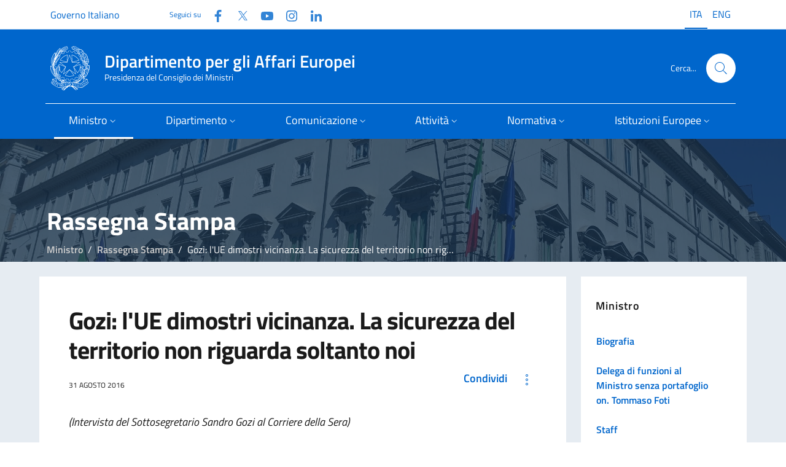

--- FILE ---
content_type: text/html; charset=utf-8
request_url: https://www.affarieuropei.gov.it/it/ministro/rassegna-stampa/gozi-lue-dimostri-vicinanza-la-sicurezza-del-territorio-non-riguarda-soltanto-noi/
body_size: 12805
content:
<!doctype html>
<html lang="it">

<head>
  <meta charset="utf-8">
  <meta http-equiv="x-ua-compatible" content="ie=edge">
  <meta name="viewport" content="width=device-width, initial-scale=1">
  <meta name="keyword" content="Sandro Gozi,terremoto">
  <meta name="description" content="&lt;p&gt;&amp;quot;Italia e Grecia sono soggette a terremoti, altri Paesi a forti inondazioni. L&amp;#39;Europa faccia qualcosa&amp;quot;, chiede il Sottosegretario Gozi intervistato dal &lt;em&gt;Corriere della Sera&lt;/em&gt;. &amp;quot;Muoversi per favorire la prevenzione dei rischi dovuti alle calamit&amp;agrave; naturali sarebbe un segnale molto forte&amp;quot;.&lt;/p&gt;">
   
  <title>Dipartimento per gli Affari Europei - Gozi: l&#x27;UE dimostri vicinanza. La sicurezza del territorio non riguarda soltanto noi</title>

  <!-- Bootstrap Italia CSS -->
  <link rel="stylesheet" href="/css/bootstrap-italia.min.css">
  
  <!-- CookieConsent -->
  <link rel="stylesheet" type="text/css" href="/css/cookieconsent.css" />
  <link rel="stylesheet" type="text/css" href="/css/iframemanager.css" />

  <!-- Bootstrap Italia custom CSS -->
  <!-- <link href="/css/compiled/bootstrap-italia-custom.min.css" rel="stylesheet"> -->

  <!-- App styles -->
  <link rel="stylesheet" href="/css/base.css">

  <!-- Favicons -->
  <link rel="apple-touch-icon" sizes="180x180" href="/media/iuyoiv5m/apple-icon-180x180.png">
  <link rel="apple-touch-icon" sizes="152x152" href="/media/z5wf1d5r/apple-icon-152x152.png">
  <link rel="apple-touch-icon" sizes="144x144" href="/media/uvtn53ck/apple-icon-144x144.png">
  <link rel="apple-touch-icon" sizes="114x114" href="/media/l5sh5xkv/apple-icon-114x114.png">
  <link rel="apple-touch-icon" sizes="57x57" href="/media/csmjat51/apple-icon-57x57.png">
  <link rel="apple-touch-icon" sizes="72x72" href="/media/rucd2ryp/apple-icon-72x72.png">
  <link rel="apple-touch-icon" sizes="76x76" href="/media/ogjba1s2/apple-icon-76x76.png">
  <link rel="apple-touch-icon" sizes="60x60" href="/media/5s4egp2q/apple-icon-60x60.png">
  <link rel="apple-touch-icon" sizes="120x120" href="/media/wgvnpt0k/apple-icon-120x120.png">
  <link rel="icon" sizes="96x96" type="image/png" href="/media/vhmgkc2b/favicon-96x96.png">
  <link rel="icon" sizes="32x32" type="image/png" href="/media/o1li5lwq/favicon-32x32.png">
  <link rel="icon" sizes="16x16" type="image/png" href="/media/1xif3hzr/favicon-16x16.png">
  <link rel="icon" href="/img/favicons/favicon.ico">
  <meta name="theme-color" content="#0066CC">

  <!-- Twitter -->
  <meta name="twitter:card" content="summary_large_image">
  <meta name="twitter:url" content="https://www.affarieuropei.gov.it/it/ministro/rassegna-stampa/gozi-lue-dimostri-vicinanza-la-sicurezza-del-territorio-non-riguarda-soltanto-noi/" />
  <meta name="twitter:site" content="https://x.com/dippoliticheUe">
  <meta name="twitter:creator" content="Dipartimento per gli Affari Europei">
  <meta name="twitter:title" content="Gozi: l&amp;#39;UE dimostri vicinanza. La sicurezza del territorio non riguarda soltanto noi" />
  <meta name="twitter:description" content="&amp;amp;quot;Italia e Grecia sono soggette a terremoti, altri Paesi a forti inondazioni. L&amp;amp;#39;Europa faccia qualcosa&amp;amp;quot;, chiede il Sottosegretario Gozi intervistato dal Corriere della Sera. &amp;amp;quot;Muoversi per favorire la prevenzione dei rischi dovuti alle calamit&amp;amp;agrave; naturali sarebbe un segnale molto forte&amp;amp;quot;." />

  <!-- Facebook -->
  <link rel="canonical" href="https://www.affarieuropei.gov.it/it/ministro/rassegna-stampa/gozi-lue-dimostri-vicinanza-la-sicurezza-del-territorio-non-riguarda-soltanto-noi/" />
  <meta property="og:type" />
  <meta property="og:url" content="https://www.affarieuropei.gov.it/it/ministro/rassegna-stampa/gozi-lue-dimostri-vicinanza-la-sicurezza-del-territorio-non-riguarda-soltanto-noi/" />
  <meta property="og:title" content="Gozi: l&amp;#39;UE dimostri vicinanza. La sicurezza del territorio non riguarda soltanto noi" />
  <meta property="og:description" content="&amp;amp;quot;Italia e Grecia sono soggette a terremoti, altri Paesi a forti inondazioni. L&amp;amp;#39;Europa faccia qualcosa&amp;amp;quot;, chiede il Sottosegretario Gozi intervistato dal Corriere della Sera. &amp;amp;quot;Muoversi per favorire la prevenzione dei rischi dovuti alle calamit&amp;amp;agrave; naturali sarebbe un segnale molto forte&amp;amp;quot;." />
  <meta property="og:site_name" content="Dipartimento per gli Affari Europei" />
  <meta property="og:updated_time" content="2024-06-17T18:19:01.647Z" />
   
  <!-- images --> 
  
  <script src="/scripts/vendor/jquery.min.js"></script>
  <!-- Matomo -->
  <script>
      var _paq = window._paq = window._paq || [];
      /* tracker methods like "setCustomDimension" should be called before "trackPageView" */
      _paq.push(['trackPageView']);
      _paq.push(['enableLinkTracking']);
      (function() {
        var u="https://ingestion.webanalytics.italia.it/";
        _paq.push(['setTrackerUrl', u+'matomo.php']);
        _paq.push(['setSiteId', '41756']);
        var d=document, g=d.createElement('script'), s=d.getElementsByTagName('script')[0];
        g.async=true; g.src=u+'matomo.js'; s.parentNode.insertBefore(g,s);
      })();
  </script>
  <!-- End Matomo Code -->
</head>

<body class="">


    
<section class="it-hero-wrapper it-hero-wrapper--int it-dark it-overlay">   
    <div class="img-responsive-wrapper">
      <div class="img-responsive">
        <div class="img-wrapper"><img src="/img/palazzo chigi rerum1.jpg" title="titolo immagine"
            alt="descrizione immagine"></div>
      </div>
    </div>
  </section>
	




<header>
<div class="it-header-wrapper it-header-sticky  it-shadow" data-bs-toggle="sticky" data-bs-position-type="fixed" data-bs-sticky-class-name="is-sticky" data-bs-target="#header-nav-wrapper">
<!-- header-->

  
<div class="it-header-slim-wrapper  theme-light">
        <div class="container-lg">
          <div class="row">
            <div class="col-12">
              <div class="it-header-slim-wrapper-content">
                <a class="d-none d-lg-block navbar-brand fs-6" href="https://www.governo.it/" data-focus-mouse="false">Governo Italiano</a>
                <div class="nav-mobile">
                  <div class="it-socials d-none d-xl-flex">
                    <span>Seguici su</span>
                    


<ul class="d-xl-flex">
        <li class="">
            <a class="" href="https://www.facebook.com/politicheuropee" aria-label="Facebook" target="_blank">
                <svg class="icon">
                    <use href="/svg/sprites.svg#it-facebook"></use>
                </svg>
                <span class="visually-hidden">Facebook</span>
            </a>
        </li>
        <li class="">
            <a class="" href="https://twitter.com/dippoliticheUe" aria-label="Twitter" target="_blank">
                <svg class="icon">
                    <use href="/svg/sprites.svg#it-twitter"></use>
                </svg>
                <span class="visually-hidden">Twitter</span>
            </a>
        </li>
        <li class="">
            <a class="" href="https://www.youtube.com/user/affarieuropei" aria-label="Youtube" target="_blank">
                <svg class="icon">
                    <use href="/svg/sprites.svg#it-youtube"></use>
                </svg>
                <span class="visually-hidden">YouTube</span>
            </a>
        </li>
        <li class="">
            <a class="" href="https://www.instagram.com/affarieuropei/" aria-label="Instagram" target="_blank">
                <svg class="icon">
                    <use href="/svg/sprites.svg#it-instagram"></use>
                </svg>
                <span class="visually-hidden">Instagram</span>
            </a>
        </li>
        <li class="">
            <a class="" href="https://www.linkedin.com/company/dipartimento-per-gli-affari-europei/" aria-label="Linkedin" target="_blank">
                <svg class="icon">
                    <use href="/svg/sprites.svg#it-linkedin"></use>
                </svg>
                <span class="visually-hidden">Linkedin</span>
            </a>
        </li>
</ul>
                  </div>

                </div>

                
                




        <div class="it-language-switch it-language-switch-desktop">
            <ul>
                <li>
                    <a href="/it/ministro/rassegna-stampa/gozi-lue-dimostri-vicinanza-la-sicurezza-del-territorio-non-riguarda-soltanto-noi/" title="Leggi questa pagina in Italian (Italy)" hreflang="it">
                        <span class="active f6">ITA</span>
                    </a>
                </li>
                <li>
                    <a href="/it/english-version/" title="English version" hreflang="ENG">
                        <span class="f6">ENG</span>
                    </a>
                </li>
                
            </ul>
        </div>


              </div>
            </div>
          </div>
        </div>
      </div>
  
  
  <div class="it-nav-wrapper">
        <div class="it-header-center-wrapper  theme-light--cc">
          <div class="container-lg">
            <div class="row">
              <div class="col-12">
                <div class="it-header-center-content-wrapper">
                  <div class="it-brand-wrapper">
                    <a href="/it/">

                      <img src="/img/logo75.svg" alt="">
                      <div class="it-brand-text">
                        <div class="it-brand-title">Dipartimento per gli Affari Europei</div>
                        <div class="it-brand-tagline d-none d-md-block">Presidenza del Consiglio dei Ministri</div>
                      </div>
                    </a>
                  </div>
                  <div class="it-right-zone">
          
                    <div class="it-search-wrapper">
                      <span class="d-none d-md-block">Cerca...</span>
                      <a class="search-link rounded-icon" aria-label="Cerca..." href="#search-modal" data-bs-toggle="modal" data-focus-mouse="false">
                        <svg class="icon">
                          <use href="/svg/sprites.svg#it-search"></use>
                        </svg>
                      </a>
                    </div>
                  </div>

                </div>
              </div>
            </div>
          </div>
        </div>
        <div class="it-header-navbar-wrapper  theme-light-desk--cc  primary-bg-c9--cc">
          <div class="container-lg">
            <div class="row">
              <div class="col-12">
                
                
<nav class="navbar navbar-expand-lg has-megamenu" aria-label="Navigazione principale">
  <button class="custom-navbar-toggler" type="button" aria-controls="nav1" aria-expanded="false"
    aria-label="Mostra/Nascondi la navigazione" data-bs-toggle="navbarcollapsible"
    data-bs-target="#nav1">
    <svg class="icon bg-override">
      <use href="/svg/sprites.svg#it-burger"></use>
    </svg>
  </button>
  <div class="navbar-collapsable" id="nav1" style="display: none;">
    <div class="overlay" style="display: none;"></div>
    <div class="close-div">
      <button class="btn close-menu" type="button">
        <span class="visually-hidden">Nascondi la navigazione</span>
        <svg class="icon">
          <use href="/svg/sprites.svg#it-close-big"></use>
        </svg>
      </button>
    </div>
    <div class="menu-wrapper">
        <ul class="navbar-nav">
        <li class="nav-item dropdown active">
<a class="nav-link dropdown-toggle active" href="#" data-bs-toggle="dropdown" aria-expanded="false" id="mainNavDropdown6814">
<span>Ministro</span>
<svg class="icon icon-xs">
<use href="/svg/sprites.svg#it-expand"></use>
</svg>
</a>
<div class="dropdown-menu" role="region" aria-labelledby="mainNavDropdown6814">
<div class="link-list-wrapper">
<ul class="link-list">
<li><a class="dropdown-item list-item" href="/it/ministro/biografia/"><span>Biografia</span></a></li>
<li><a class="dropdown-item list-item" href="/it/ministro/delega/"><span>Delega</span></a></li>
<li><a class="dropdown-item list-item" href="/it/ministro/staff/"><span>Staff</span></a></li>
<li><a class="dropdown-item list-item" href="/it/ministro/agenda/"><span>Agenda</span></a></li>
<li><a class="dropdown-item list-item" href="/it/ministro/comunicati-stampa/"><span>Comunicati stampa</span></a></li>
<li><a class="dropdown-item list-item active" href="/it/ministro/rassegna-stampa/"><span>Rassegna stampa</span></a></li>
<li><a class="dropdown-item list-item" href="/it/ministro/consiglio-affari-generali/"><span>Consiglio "Affari generali"</span></a></li>
<li><a class="dropdown-item list-item" href="/it/ministro/ciae/"><span>CIAE</span></a></li>
<li><a class="dropdown-item list-item" href="/it/ministro/ministri-dal-1987-ad-oggi/"><span>Ministri dal 1987 ad oggi</span></a></li>
</ul>
</div>
</div>
</li>
<li class="nav-item dropdown">
<a class="nav-link dropdown-toggle" href="#" data-bs-toggle="dropdown" aria-expanded="false" id="mainNavDropdown6816">
<span>Dipartimento</span>
<svg class="icon icon-xs">
<use href="/svg/sprites.svg#it-expand"></use>
</svg>
</a>
<div class="dropdown-menu" role="region" aria-labelledby="mainNavDropdown6816">
<div class="link-list-wrapper">
<ul class="link-list">
<li><a class="dropdown-item list-item" href="/it/dipartimento/organizzazione/"><span>Organizzazione</span></a></li>
<li><a class="dropdown-item list-item" href="/it/dipartimento/competenze/"><span>Competenze</span></a></li>
<li><a class="dropdown-item list-item" href="/it/dipartimento/direttiva/"><span>Direttiva</span></a></li>
<li><a class="dropdown-item list-item" href="/it/dipartimento/amministrazione-trasparente/"><span>Amministrazione Trasparente</span></a></li>
<li><a class="dropdown-item list-item" href="/it/dipartimento/patrocini/"><span>Patrocini</span></a></li>
</ul>
</div>
</div>
</li>
<li class="nav-item dropdown">
<a class="nav-link dropdown-toggle" href="#" data-bs-toggle="dropdown" aria-expanded="false" id="mainNavDropdown6818">
<span>Comunicazione</span>
<svg class="icon icon-xs">
<use href="/svg/sprites.svg#it-expand"></use>
</svg>
</a>
<div class="dropdown-menu" role="region" aria-labelledby="mainNavDropdown6818">
<div class="link-list-wrapper">
<ul class="link-list">
<li><a class="dropdown-item list-item" href="/it/comunicazione/notizie/"><span>Notizie</span></a></li>
<li><a class="dropdown-item list-item" href="/it/comunicazione/eventi/"><span>Eventi</span></a></li>
<li><a class="dropdown-item list-item" href="/it/comunicazione/mostra-litalia-in-europa-leuropa-in-italia/"><span>Mostra "L'Italia in Europa - L'Europa in Italia"</span></a></li>
<li><a class="dropdown-item list-item" href="/it/comunicazione/europanoi-un-progetto-per-le-scuole/"><span>EuropaNoi, un progetto per le scuole</span></a></li>
<li><a class="dropdown-item list-item" href="/it/comunicazione/club-di-venezia/"><span>Club di Venezia</span></a></li>
<li><a class="dropdown-item list-item" href="/it/comunicazione/progetti-e-campagne/"><span>Progetti e Campagne</span></a></li>
<li><a class="dropdown-item list-item" href="/it/comunicazione/mediagallery/"><span>Mediagallery</span></a></li>
<li><a class="dropdown-item list-item" href="/it/comunicazione/programma-di-comunicazione/"><span>Programma di Comunicazione</span></a></li>
<li><a class="dropdown-item list-item" href="/it/comunicazione/pubblicazioni/"><span>Pubblicazioni</span></a></li>
<li><a class="dropdown-item list-item" href="/it/comunicazione/europarole/"><span>Europarole</span></a></li>
<li><a class="dropdown-item list-item" href="/it/comunicazione/euroacronimi/"><span>EuroAcronimi</span></a></li>
<li><a class="dropdown-item list-item" href="/it/comunicazione/vivieuropa/"><span>Vivieuropa</span></a></li>
<li><a class="dropdown-item list-item" href="/it/comunicazione/scrivi-al-dipartimento/"><span>Scrivi al Dipartimento</span></a></li>
</ul>
</div>
</div>
</li>
<li class="nav-item dropdown">
<a class="nav-link dropdown-toggle" href="#" data-bs-toggle="dropdown" aria-expanded="false" id="mainNavDropdown6820">
<span>Attività</span>
<svg class="icon icon-xs">
<use href="/svg/sprites.svg#it-expand"></use>
</svg>
</a>
<div class="dropdown-menu" role="region" aria-labelledby="mainNavDropdown6820">
<div class="link-list-wrapper">
<ul class="link-list">
<li><a class="dropdown-item list-item" href="/it/attivita/accesso-agli-atti-delle-istituzioni-europee/"><span>Accesso agli atti delle istituzioni europee</span></a></li>
<li><a class="dropdown-item list-item" href="/it/attivita/aiuti-di-stato/"><span>Aiuti di Stato</span></a></li>
<li><a class="dropdown-item list-item" href="/it/attivita/centro-di-assistenza-per-il-riconoscimento-delle-qualifiche-professionali/"><span>Centro di assistenza per il riconoscimento delle qualifiche professionali</span></a></li>
<li><a class="dropdown-item list-item" href="/it/attivita/consultazioni-pubbliche-europee/"><span>Consultazioni pubbliche europee</span></a></li>
<li><a class="dropdown-item list-item" href="/it/attivita/contenzioso-europeo/"><span>Contenzioso europeo</span></a></li>
<li><a class="dropdown-item list-item" href="/it/attivita/fondi-diretti-europei/"><span>Fondi diretti europei</span></a></li>
<li><a class="dropdown-item list-item" href="/it/attivita/gruppo-informazione-consiglio-ue/"><span>Gruppo Informazione Consiglio  UE</span></a></li>
<li><a class="dropdown-item list-item" href="/it/attivita/imi-internal-market-information/"><span>IMI (Internal Market Information)</span></a></li>
<li><a class="dropdown-item list-item" href="/it/attivita/informazione-al-parlamento/"><span>Informazione al Parlamento</span></a></li>
<li><a class="dropdown-item list-item" href="/it/attivita/iniziativa-dei-cittadini-europei/"><span>Iniziativa dei Cittadini Europei</span></a></li>
<li><a class="dropdown-item list-item" href="/it/attivita/lotta-alle-frodi-allue/"><span>Lotta alle frodi all'UE</span></a></li>
<li><a class="dropdown-item list-item" href="/it/attivita/procedure-dinfrazione/"><span>Procedure d'infrazione</span></a></li>
<li><a class="dropdown-item list-item" href="/it/attivita/riconoscimento-qualifiche-professionali/"><span>Riconoscimento qualifiche professionali</span></a></li>
<li><a class="dropdown-item list-item" href="/it/attivita/solvit/"><span>SOLVIT</span></a></li>
<li><a class="dropdown-item list-item" href="/it/attivita/sportello-unico-digitale/"><span>Sportello Unico Digitale</span></a></li>
<li><a class="dropdown-item list-item" href="/it/attivita/stato-di-diritto/"><span>Stato di diritto</span></a></li>
<li><a class="dropdown-item list-item" href="/it/attivita/strumento-di-supporto-tecnico-alle-riforme/"><span>Strumento di supporto tecnico alle riforme</span></a></li>
</ul>
</div>
</div>
</li>
<li class="nav-item dropdown">
<a class="nav-link dropdown-toggle" href="#" data-bs-toggle="dropdown" aria-expanded="false" id="mainNavDropdown6822">
<span>Normativa</span>
<svg class="icon icon-xs">
<use href="/svg/sprites.svg#it-expand"></use>
</svg>
</a>
<div class="dropdown-menu" role="region" aria-labelledby="mainNavDropdown6822">
<div class="link-list-wrapper">
<ul class="link-list">
<li><a class="dropdown-item list-item" href="/it/normativa/legge-24-dicembre-2012-n-234/"><span>Legge 24 dicembre 2012, n. 234</span></a></li>
<li><a class="dropdown-item list-item" href="/it/normativa/legge-europea/"><span>Legge europea</span></a></li>
<li><a class="dropdown-item list-item" href="/it/normativa/legge-di-delegazione-europea/"><span>Legge di delegazione europea</span></a></li>
<li><a class="dropdown-item list-item" href="/it/normativa/diritti-fondamentali/"><span>Diritti fondamentali</span></a></li>
<li><a class="dropdown-item list-item" href="/it/normativa/recepimento-atti-ue/"><span>Recepimento atti UE</span></a></li>
<li><a class="dropdown-item list-item" href="/it/normativa/circolari/"><span>Circolari</span></a></li>
<li><a class="dropdown-item list-item" href="/it/normativa/normativa-di-settore/"><span>Normativa di settore</span></a></li>
<li><a class="dropdown-item list-item" href="/it/normativa/lue-e-le-sue-norme/"><span>L'UE e le sue norme</span></a></li>
</ul>
</div>
</div>
</li>
<li class="nav-item dropdown">
<a class="nav-link dropdown-toggle" href="#" data-bs-toggle="dropdown" aria-expanded="false" id="mainNavDropdown6824">
<span>Istituzioni Europee</span>
<svg class="icon icon-xs">
<use href="/svg/sprites.svg#it-expand"></use>
</svg>
</a>
<div class="dropdown-menu" role="region" aria-labelledby="mainNavDropdown6824">
<div class="link-list-wrapper">
<ul class="link-list">
<li><a class="dropdown-item list-item" href="/it/istituzioni-europee/quadro-istituzionale/"><span>Quadro istituzionale</span></a></li>
<li><a class="dropdown-item list-item" href="/it/istituzioni-europee/gli-altri-organi-dell-ue/"><span>Gli altri organi dell UE</span></a></li>
<li><a class="dropdown-item list-item" href="/it/istituzioni-europee/presidenze-ue/"><span>Presidenze UE</span></a></li>
<li><a class="dropdown-item list-item" href="/it/istituzioni-europee/anni-europei/"><span>Anni europei</span></a></li>
<li><a class="dropdown-item list-item" href="/it/istituzioni-europee/portale-dei-delegati/"><span>Portale dei delegati</span></a></li>
</ul>
</div>
</div>
</li>

        </ul>
    </div>
  </div>
</nav>
                

              </div>
            </div>
          </div>
        </div>
      </div>
  
</div>  
</header> 
  
<!--modal cerca-->
    <div class="modal fade search-modal" id="search-modal" tabindex="-1" role="dialog" aria-modal="true" data-focus-mouse="false" aria-hidden="true">
      <div class="modal-dialog modal-lg" role="document">
        <div class="modal-content perfect-scrollbar">        
            <div class="container">
              <div class="row variable-gutters">
                <div class="col">  
                  <div class="modal-header">
            <h2 class="modal-title">Cerca</h2>
            <button type="button" class="btn-close" data-bs-dismiss="modal" aria-label="Chiudi finestra di ricerca" data-focus-mouse="false" data-bs-target="#search-modal"></button>
          </div>
        </div>
      </div>
    </div>  
          <div class="modal-body">
            <form method="get" action="/it/search">
              <div class="container">
                <div class="row variable-gutters">
                  <div class="col">  
                    <div class="form-group">
                    <label class="visually-hidden">Cerca nel sito</label>
                   <input type="text" class="autocomplete ps-5" name="cerca" placeholder="Cerca..." data-focus-mouse="false">
                    <span class="autocomplete-icon" aria-hidden="true">
                      <svg class="icon"><use href="/svg/sprites.svg#it-search"></use></svg>
                    </span>
                      <button type="submit" class="btn btn-primary">
                       <span class="">Cerca</span>
                      </button>
                    </div>
                  </div>
                </div>
                
              </div>
            </form>
          </div>
        </div>
      </div>
    </div>






<main class="pe-main-int  pe-main-int2 ">
    <!-- hero -->

    <!-- -->
   
<div class="neutral-2-bg ">
    
<div class="container py-5 pt-4">




<div class="container head-pe-main-int" > 
  <h2>Rassegna Stampa</h2>
  
    <nav aria-label="breadcrumb">
    <ol class="breadcrumb">
            <li class="breadcrumb-item"><a href="/it/ministro/">Ministro</a></li>
            <li class="breadcrumb-item"><a href="/it/ministro/rassegna-stampa/">Rassegna Stampa</a></li>

        <li class="breadcrumb-item active" aria-current="page">Gozi: l&#x27;UE dimostri vicinanza. La sicurezza del territorio non riguarda soltanto noi</li>
    </ol>
  </nav>
  
</div>

      
<div class="row">
        
        <div class="col-lg-9">  
        <article class="main-article p-5">
        
            <h1 class="h2">Gozi: l&#x27;UE dimostri vicinanza. La sicurezza del territorio non riguarda soltanto noi</h1>

            

<div class="d-flex justify-content-between">
    <p class="data">31 agosto 2016</p>
    <div class="dropdown share-button">
        <button type="button" class="btn btn-share-hero btn-dropdown text-primary" aria-expanded="false"
            data-bs-toggle="dropdown" data-focus-mouse="false"><span>Condividi</span>
            <svg role="img" class="icon icon-sm icon-primary ms-3">
                <use href="/svg/sprites.svg#it-more-items"></use>
            </svg>
        </button>
        <div class="dropdown-menu">
            <div class="link-list-wrapper">
                <ul class="link-list">
                    <li>
                        <a aria-current="page" class="list-item dropdown-item" href="#" onclick="copyPageUrl(); return false;">
                            <svg role="img" class="icon icon-sm icon-primary">
                                <use href="/svg/sprites.svg#it-copy"></use>
                            </svg>
                            <span>Copia collegamento</span>
                        </a>
                    </li>
                    <li>
                        <a href="https://www.facebook.com/sharer/sharer.php?u=https%3A%2F%2Fwww.affarieuropei.gov.it%2Fit%2Fministro%2Frassegna-stampa%2Fgozi-lue-dimostri-vicinanza-la-sicurezza-del-territorio-non-riguarda-soltanto-noi%2F" class="list-item right-icon dropdown-item"
                            aria-label="Condividi su Facebook (si apre in una nuova finestra)" target="_blank"
                            rel="noreferrer">
                            <svg role="img" class="icon icon-sm icon-primary">
                                <use href="/svg/sprites.svg#it-facebook"></use>
                            </svg>
                            <span>Condividi su Facebook</span>
                        </a>
                    </li>
                    <li>
                        <a href="https://twitter.com/intent/tweet?url=https%3A%2F%2Fwww.affarieuropei.gov.it%2Fit%2Fministro%2Frassegna-stampa%2Fgozi-lue-dimostri-vicinanza-la-sicurezza-del-territorio-non-riguarda-soltanto-noi%2F&text=Gozi%3A%20l%27UE%20dimostri%20vicinanza.%20La%20sicurezza%20del%20territorio%20non%20riguarda%20soltanto%20noi" class="list-item right-icon dropdown-item"
                            aria-label="Condividi su X (si apre in una nuova finestra)" target="_blank"
                            rel="noreferrer">
                            <svg role="img" class="icon icon-sm icon-primary">
                                <use href="/svg/sprites.svg#it-twitter"></use>
                            </svg>
                            <span>Condividi su X</span>
                        </a>
                    </li>
                    <li>
                        <a href="https://www.linkedin.com/shareArticle?mini=true&url=https%3A%2F%2Fwww.affarieuropei.gov.it%2Fit%2Fministro%2Frassegna-stampa%2Fgozi-lue-dimostri-vicinanza-la-sicurezza-del-territorio-non-riguarda-soltanto-noi%2F&title=Gozi%3A%20l%27UE%20dimostri%20vicinanza.%20La%20sicurezza%20del%20territorio%20non%20riguarda%20soltanto%20noi" class="list-item right-icon dropdown-item"
                            aria-label="Condividi su LinkedIn (si apre in una nuova finestra)" target="_blank"
                            rel="noreferrer">
                            <svg role="img" class="icon icon-sm icon-primary">
                                <use href="/svg/sprites.svg#it-linkedin"></use>
                            </svg>
                            <span>Condividi su LinkedIn</span>
                        </a>
                    </li>
                </ul>
            </div>
        </div>
    </div>
</div>   
    
<script>
    function copyPageUrl() {
        const currentUrl = window.location.href;
        
        // Metodo alternativo che funziona in più browser
        try {
            // Crea un elemento input temporaneo
            const tempInput = document.createElement("input");
            tempInput.value = currentUrl;
            document.body.appendChild(tempInput);
            
            // Seleziona e copia il testo
            tempInput.select();
            document.execCommand("copy");
            
            // Rimuovi l'elemento temporaneo
            document.body.removeChild(tempInput);
            
            // Feedback all'utente
            const tooltip = document.createElement('div');
            tooltip.textContent = 'Link copiato!';
            tooltip.style.position = 'fixed';
            tooltip.style.padding = '8px 12px';
            tooltip.style.background = '#0066CC';
            tooltip.style.color = 'white';
            tooltip.style.borderRadius = '4px';
            tooltip.style.top = '50%';
            tooltip.style.left = '50%';
            tooltip.style.transform = 'translate(-50%, -50%)';
            tooltip.style.zIndex = '1000';
            document.body.appendChild(tooltip);
            
            setTimeout(() => {
                tooltip.remove();
            }, 2000);
        } catch (err) {
            console.error('Errore nella copia del link: ', err);
        }
    }
</script>
            <p><em>(Intervista del Sottosegretario Sandro Gozi al Corriere della Sera)</em></p><p><br />Il presidente del Consiglio Matteo Renzi dice rivolto all&#39;Unione Europea che quello che serve per il piano Casa Italia, lo prenderemo. </p><p><em>Cosa serve, sottosegretario Sandro Gozi?</em><br />&laquo;&Egrave; una partita completamente nuova che ci giochiamo. La difesa del territorio, la messa in sicurezza della popolazione, del patrimonio edilizio e storico artistico sono un problema europeo. Italia e Grecia sono soggette a terremoti, altri Paesi a forti inondazioni, &egrave; giusto che l&#39;Europa faccia qualcosa, soprattutto dopo la Brexit&raquo;. </p><p><em>Un nuovo banco di prova per la Ue?</em><br />&laquo;Quello che chiedono gli europei &egrave; la vicinanza dell&#39;Unione ai suoi cittadini. Muoversi per favorire la prevenzione dei rischi dovuti alle calamit&agrave; naturali sarebbe un segnale molto forte in questo senso&raquo;.</p><p><em>Invocherete le circostanze eccezionali per finanziare parte della ricostruzione in deficit, o secondo voi queste spese vanno proprio depurate dal bilancio?</em><br />&laquo;Vedremo, ne parleremo. Ma che ci si trovi davanti a circostanze eccezionali &egrave; indubbio. Come &egrave; sicuro che un piano del genere, che &egrave; un piano a lungo termine, avrebbe effetti benefici ed in piena linea con la politica della Ue. Sarebbe un&#39;operazione strutturale, capace non solo di garantire la sicurezza dei cittadini e dei loro beni, stimolerebbe gli investimenti, l&#39;occupazione, la crescita. E garantirebbe una miglior sostenibilit&agrave; del bilancio pubblico. Ma il piano deve ancora essere dettagliato ed &egrave; prematuro parlare del ruolo dell&#39;Europa. Poi queste discussioni vanno fatte con la Commissione, ma anche nel Consiglio tra ministri competenti&raquo;. </p><p><em>Quali spese possono essere scomputate dal bilancio e dal deficit? </em><br />&laquo;Tutte quelle legate all&#39;emergenza. I soccorsi, l&#39;allestimento delle strutture di accoglienza, l&#39;assistenza agli sfollati, il ripristino delle infrastrutture essenziali, la pulizia dei detriti&raquo;. </p><p><em>Avete chiesto anche l&#39;intervento del Fondo Ue di solidariet&agrave; come per L&#39;Aquila e l&#39;Emilia, che potrebbe destinarci 350 milioni di euro.</em><br />&laquo;Abbiamo tre mesi dal primo evento, quindi dal 24 agosto, per presentare una richiesta sostenuta dall&#39;indicazione analitica dei danni diretti causati dal sisma. Purtroppo sappiamo come si fa e faremo presto&raquo;.</p><p><em>Governo e Regioni potrebero concedere degli aiuti alle imprese colpite dal terremoto, ma anche qui ci sono vincoli europei.</em><br />&laquo;C&#39;&egrave; un regime speciale per gli aiuti alle imprese in seguito ad eventi eccezionali, ma dobbiamo stare attenti. Tra il 1990 ed il 2009, dopo terremoti ed alluvioni, lo Stato ha concesso aiuti ma senza seguire le procedure corrette. Con il risultato che 89 mila imprese hanno rischiato di restituire gli aiuti. Adesso, grazie a un intenso dialogo ntenso dialogo con la commissaria Vestager abbiamo quasi risolto tutte le questioni ereditate dal passato, ma non dobbiamo fare gli stessi errori. Gli aiuti si possono dare, ma a certe condizioni, e abbiamo preso le misure necessarie per rispettarle. Serve un nesso causale diretto tra i danni subiti e il sisma, si deve certificare la perdita di reddito dovuta all&#39;interruzione dell&#39;attivit&agrave; e pesare i costi ammissibili&raquo;.</p><p><em>Mario Sensini</em></p>
            

    <ul class="tag-link-list">
            <li>
                <a class="tag-list-item" href="/it/tags?tag=terremoto" aria-current="page" data-focus-mouse="false">
                    <svg class="icon" aria-hidden="true">
                        <use href="/svg/sprites.svg#it-link"></use>
                    </svg>
                    terremoto
                </a>
            </li>
    </ul>

        </article> 
        


        </div>

        <div class="col-lg-3">
          
    <div class="sidebar-wrapper">
        <h3>Ministro</h3>
        <div class="sidebar-linklist-wrapper">
            <div class="link-list-wrapper">
                <ul class="link-list">
                    <li>
                            <a class="list-item large medium " 
                               href="/it/ministro/biografia/">
                                <span class="list-item-title-icon-wrapper">
                                    <span>Biografia</span>
                                </span>
                            </a>
                    </li>
                    <li>
                            <a class="list-item large medium " 
                               href="/it/ministro/delega/">
                                <span class="list-item-title-icon-wrapper">
                                    <span>Delega di funzioni al Ministro senza portafoglio on. Tommaso Foti</span>
                                </span>
                            </a>
                    </li>
                    <li>
                            <a class="list-item large medium " 
                               href="/it/ministro/staff/">
                                <span class="list-item-title-icon-wrapper">
                                    <span>Staff</span>
                                </span>
                            </a>
                    </li>
                    <li>
                            <a class="list-item large medium " 
                               href="/it/ministro/agenda/">
                                <span class="list-item-title-icon-wrapper">
                                    <span>Agenda</span>
                                </span>
                            </a>
                    </li>
                    <li>
                            <a class="list-item large medium " 
                               href="/it/ministro/comunicati-stampa/">
                                <span class="list-item-title-icon-wrapper">
                                    <span>Comunicati stampa</span>
                                </span>
                            </a>
                    </li>
                    <li>
                            <a class="list-item large medium " 
                               href="/it/ministro/rassegna-stampa/">
                                <span class="list-item-title-icon-wrapper">
                                    <span>Rassegna Stampa</span>
                                </span>
                            </a>
                    </li>
                    <li>
                            <a class="list-item large medium " 
                               href="/it/ministro/consiglio-affari-generali/">
                                <span class="list-item-title-icon-wrapper">
                                    <span>Consiglio &quot;Affari generali&quot; dell&#x27;UE</span>
                                </span>
                            </a>
                    </li>
                    <li>
                            <div class="list-item-container">
                                <a class="list-item large medium " 
                                   href="/it/ministro/ciae/">
                                    <span class="list-item-title-icon-wrapper">
                                        <span>CIAE</span>
                                    </span>
                                </a>
                                <button class="dropdown-toggle-button" type="button" data-bs-toggle="collapse" 
                                        data-bs-target="#collapse_6935" aria-expanded="false" 
                                        aria-controls="collapse_6935" onclick="event.stopPropagation();">
                                    <svg class="icon icon-sm icon-primary" aria-hidden="true">
                                        <use href="/svg/sprites.svg#it-expand"></use>
                                    </svg>
                                </button>
                            </div>
                            <ul class="link-sublist collapse " id="collapse_6935">
        <li>
                <a class="list-item " href="/it/ministro/ciae/comunicati-del-ciae/">
                    <span>Comunicati del Comitato Interministeriale per gli Affari Europei </span>
                </a>
        </li>
        <li>
                <div class="list-item-container">
                    <a class="list-item " 
                       href="/it/ministro/ciae/comitato-tecnico-di-valutazione/">
                        <span>Comitato Tecnico di Valutazione</span>
                    </a>
                    <button class="dropdown-toggle-button" type="button" data-bs-toggle="collapse" 
                            data-bs-target="#collapse_7237" aria-expanded="false" 
                            aria-controls="collapse_7237" onclick="event.stopPropagation();">
                        <svg class="icon icon-sm icon-primary" aria-hidden="true">
                            <use href="/svg/sprites.svg#it-expand"></use>
                        </svg>
                    </button>
                </div>
                <ul class="link-sublist collapse " id="collapse_7237">
        <li>
                <a class="list-item " href="/it/ministro/ciae/comitato-tecnico-di-valutazione/riunioni-del-comitato-tecnico-di-valutazione/">
                    <span>Riunioni del Comitato Tecnico di Valutazione </span>
                </a>
        </li>
                </ul>
        </li>
                            </ul>
                    </li>
                    <li>
                            <a class="list-item large medium " 
                               href="/it/ministro/ministri-dal-1987-ad-oggi/">
                                <span class="list-item-title-icon-wrapper">
                                    <span>Ministri dal 1987 ad oggi</span>
                                </span>
                            </a>
                    </li>
                </ul>
            </div>
        </div>
    </div>

<style>
    .list-item-container {
        display: flex;
        align-items: center;
        width: 100%;
    }
    
    .list-item-container .list-item {
        flex-grow: 1;
    }
    
    .dropdown-toggle-button {
        background: none;
        border: none;
        padding: 5px;
        cursor: pointer;
        display: flex;
        align-items: center;
        justify-content: center;
    }
</style>
        
          <!-- Sezione "Per saperne di più" -->
            
            <!-- Sezione "Altri siti" -->
          
    
        </div>
        
</div>


      </div>
    
    </div>

  </main>



    

<footer class="it-footer">
    <div class="it-footer-main">
        <div class="container-lg">
            <section>
                <div class="it-brand-wrapper">
                    <a href="/IT/" data-focus-mouse="false">
                        <img src="/media/1038/logo75.svg" alt="">
                        <div class="it-brand-text">
                            <div class="it-brand-title">Dipartimento per gli Affari Europei</div>
                            <div class="it-brand-tagline d-none d-md-block">Presidenza del Consiglio dei Ministri</div>
                        </div>
                    </a>
                </div>
            </section>

            <section class="py-4 border-white border-top">
                <div class="row">
                            <div class="col-lg-3 col-md-4 col-sm-6">
                                    <h5>Sede</h5>
                                
                                
                                <address>
                                    <p><span>Largo Chigi 19, 00187 Roma</span></p>
                                </address>
                            </div>
                            <div class="col-lg-3 col-md-4 col-sm-6">
                                    <h5>Recapiti telefonici</h5>
                                
                                
                                <address>
                                    <p><span>Telefono +39 </span>06.67791<br />Fax <span>+39 </span>06.6779.5342/5326</p>
                                </address>
                            </div>
                            <div class="col-lg-3 col-md-4 col-sm-6">
                                    <h5>Posta elettronica</h5>
                                
                                
                                <address>
                                    <p><a href="mailto:info.affarieuropei@governo.it">info.affarieuropei@governo.it</a><br><a href="mailto:info.affarieuropei@pec.governo.it">info.affarieuropei@pec.governo.it</a></p>
                                </address>
                            </div>
                            <div class="col-lg-3 col-md-4 col-sm-6">
                                    <h5>Seguici su</h5>
                                
                                
                                <address>
                                    <div>




<ul class="list-inline text-left social">
        <li class="list-inline-item">
            <a class="text-white" href="https://www.facebook.com/politicheuropee" aria-label="Facebook" target="_blank">
                <svg class="icon icon-sm icon-white align-top">
                    <use href="/svg/sprites.svg#it-facebook"></use>
                </svg>
                <span class="visually-hidden">Facebook</span>
            </a>
        </li>
        <li class="list-inline-item">
            <a class="text-white" href="https://twitter.com/dippoliticheUe" aria-label="Twitter" target="_blank">
                <svg class="icon icon-sm icon-white align-top">
                    <use href="/svg/sprites.svg#it-twitter"></use>
                </svg>
                <span class="visually-hidden">Twitter</span>
            </a>
        </li>
        <li class="list-inline-item">
            <a class="text-white" href="https://www.youtube.com/user/affarieuropei" aria-label="Youtube" target="_blank">
                <svg class="icon icon-sm icon-white align-top">
                    <use href="/svg/sprites.svg#it-youtube"></use>
                </svg>
                <span class="visually-hidden">YouTube</span>
            </a>
        </li>
        <li class="list-inline-item">
            <a class="text-white" href="https://www.instagram.com/affarieuropei/" aria-label="Instagram" target="_blank">
                <svg class="icon icon-sm icon-white align-top">
                    <use href="/svg/sprites.svg#it-instagram"></use>
                </svg>
                <span class="visually-hidden">Instagram</span>
            </a>
        </li>
        <li class="list-inline-item">
            <a class="text-white" href="https://www.linkedin.com/company/dipartimento-per-gli-affari-europei/" aria-label="Linkedin" target="_blank">
                <svg class="icon icon-sm icon-white align-top">
                    <use href="/svg/sprites.svg#it-linkedin"></use>
                </svg>
                <span class="visually-hidden">Linkedin</span>
            </a>
        </li>
</ul>
</div>
                                </address>
                            </div>

                </div>
            </section>
        </div>
    </div>
    
    <div class="it-footer-small-prints clearfix">
        <div class="container-lg">
            <h3 class="visually-hidden">Sezione Link Utili</h3>
                <ul class="it-footer-small-prints-list list-inline mb-0 d-flex flex-column flex-md-row">
                        <li class="list-inline-item">
                            <a href="/it/contatti/" title="Contatti">Contatti</a>
                        </li>
                        <li class="list-inline-item">
                            <a href="/it/dipartimento/amministrazione-trasparente/" title="Amministrazione Trasparente">Amministrazione Trasparente</a>
                        </li>
                        <li class="list-inline-item">
                            <a href="/it/privacy/" title="Privacy">Privacy</a>
                        </li>
                        <li class="list-inline-item">
                            <a href="/it/note-legali/" title="Note legali">Note legali</a>
                        </li>
                        <li class="list-inline-item">
                            <a href="/it/comunicazione/social-media/" title="Social media">Social media</a>
                        </li>
                        <li class="list-inline-item">
                            <a href="/it/progetto/" title="Progetto">Progetto</a>
                        </li>
                        <li class="list-inline-item">
                            <a href="/it/comunicazione/siti-archeologici/" title="Siti archeologici">Siti archeologici</a>
                        </li>
                        <li class="list-inline-item">
                            <a href="https://form.agid.gov.it/view/b5884420-93dc-11f0-a64b-67ce6c252978" title="Dichiarazione di accessibilità">Dichiarazione di accessibilità</a>
                        </li>
                    <li class="list-inline-item">
                        <a href="#" data-cc="c-settings" title="Impostazioni Cookie">Impostazioni Cookie</a>
                    </li>
                </ul>
        </div>
    </div>
</footer>


  </footer>

  <div class="d-flex align-items-center">

    <a href="#" aria-hidden="true" tabindex="-1" data-bs-toggle="backtotop" class="back-to-top back-to-top-small dark shadow">
      <svg class="icon icon-secondary"><use href="/svg/sprites.svg#it-arrow-up"></use></svg>
    </a>
  </div>

  <div id="ytTexts" hidden 
        data-yt-notice="Questo contenuto &#xE8; erogato da un servizio di terze parti &lt;a rel=&quot;noreferrer&quot; href=&quot;https://www.youtube.com/t/terms&quot; title=&quot;Termini e Condizioni&quot; target=&quot;_blank&quot;&gt;Termini e Condizioni&lt;/a&gt; di youtube.com.&lt;br/&gt;&#xA;Per poter visualizzare il video &#xE8; necessario accettare i cookie di profilazione ai fini di marketing.">
  </div>
  <!-- window.__PUBLIC_PATH__ points to fonts folder location 
  <script>window.__PUBLIC_PATH__ = 'bootstrap-italia/dist/fonts'</script>-->


  <!-- alternatively, just use the bundled version of the library -->
  <!-- <script src="./bootstrap-italia/dist/js/bootstrap-italia.bundle.min.js"></script>-->

  <!-- App scripts -->
  <script src="/js/bootstrap-italia.bundle.min.js"></script>
  <script src="/js/main.js"></script>
  <script defer src="/scripts/gdpr/iframemanager.js"></script>
  <script defer src="/scripts/gdpr/cookieconsent.js"></script>
  <script defer src="/scripts/gdpr/cookieconsent-init.js"></script>



</body>

</html>